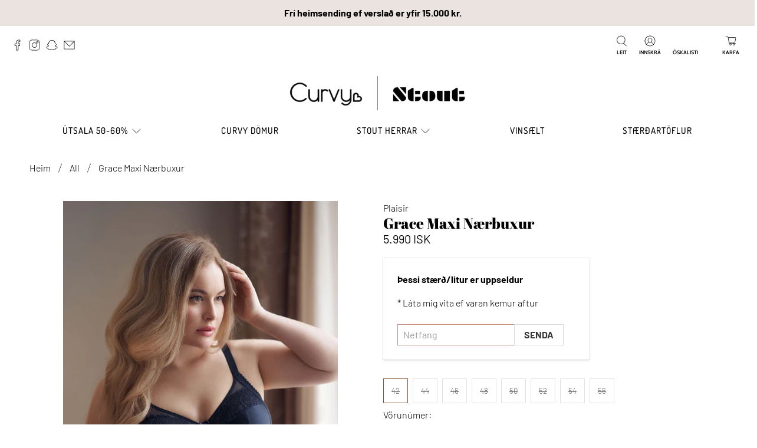

--- FILE ---
content_type: text/javascript; charset=utf-8
request_url: https://www.curvy.is/products/grace-maxi-naerbuxur.js
body_size: 796
content:
{"id":7934668177665,"title":"Grace Maxi Nærbuxur","handle":"grace-maxi-naerbuxur","description":"\u003cp data-mce-fragment=\"1\"\u003e\u003cspan\u003eNý týpa af vönduðum og kvenlegum nærbuxum frá danska merkinu Plaisir!\u003c\/span\u003e\u003c\/p\u003e\n\u003cp data-mce-fragment=\"1\"\u003ePlaisir er margrómað fyrir vandaða og þægilega brjóstahaldara og nærföt.\u003c\/p\u003e\n\u003cp data-mce-fragment=\"1\"\u003eKlassískar nærbuxur sem eru þægilega háar upp - en líka sexy með fallegri blúndi.\u003c\/p\u003e\n\u003cp data-mce-fragment=\"1\"\u003eEfnið er gefur aðeins eftir og heldur sér vel.80% polyamide, 20% lycra.\u003c\/p\u003e\n\u003cp data-mce-fragment=\"1\"\u003eGóð teygjanleg blúnda.\u003c\/p\u003e\n\u003cp data-mce-fragment=\"1\"\u003eFallegur svarblár litur á þessum nærbuxum og brjóstahaldari í stíl er líka fáanlegur í Curvy.\u003cbr\u003e\u003c\/p\u003e\n\u003cp data-mce-fragment=\"1\"\u003e\u003cstrong data-mce-fragment=\"1\"\u003e\u003cspan data-mce-fragment=\"1\"\u003e*Samkvæmt tilmælum heilbrigðiseftirlits má ekki skila\/skipta nærbuxum\u003c\/span\u003e\u003c\/strong\u003e\u003c\/p\u003e","published_at":"2022-12-08T12:00:39Z","created_at":"2022-12-07T12:59:59Z","vendor":"Plaisir","type":"Nærbuxur","tags":["BHsett","Blár","Blóm","Blúnda","Curvy","jol2023","Must","Polyamide","sale","Undirföt","Utsala"],"price":599000,"price_min":599000,"price_max":599000,"available":false,"price_varies":false,"compare_at_price":null,"compare_at_price_min":0,"compare_at_price_max":0,"compare_at_price_varies":false,"variants":[{"id":43647255642369,"title":"42","option1":"42","option2":null,"option3":null,"sku":"UN084-42","requires_shipping":true,"taxable":true,"featured_image":null,"available":false,"name":"Grace Maxi Nærbuxur - 42","public_title":"42","options":["42"],"price":599000,"weight":0,"compare_at_price":null,"inventory_management":"shopify","barcode":"UN084-42","requires_selling_plan":false,"selling_plan_allocations":[]},{"id":43647255675137,"title":"44","option1":"44","option2":null,"option3":null,"sku":"UN084-44","requires_shipping":true,"taxable":true,"featured_image":null,"available":false,"name":"Grace Maxi Nærbuxur - 44","public_title":"44","options":["44"],"price":599000,"weight":0,"compare_at_price":null,"inventory_management":"shopify","barcode":"UN084-44","requires_selling_plan":false,"selling_plan_allocations":[]},{"id":43647255707905,"title":"46","option1":"46","option2":null,"option3":null,"sku":"UN084-46","requires_shipping":true,"taxable":true,"featured_image":null,"available":false,"name":"Grace Maxi Nærbuxur - 46","public_title":"46","options":["46"],"price":599000,"weight":0,"compare_at_price":null,"inventory_management":"shopify","barcode":"UN084-46","requires_selling_plan":false,"selling_plan_allocations":[]},{"id":43647255740673,"title":"48","option1":"48","option2":null,"option3":null,"sku":"UN084-48","requires_shipping":true,"taxable":true,"featured_image":null,"available":false,"name":"Grace Maxi Nærbuxur - 48","public_title":"48","options":["48"],"price":599000,"weight":0,"compare_at_price":null,"inventory_management":"shopify","barcode":"UN084-48","requires_selling_plan":false,"selling_plan_allocations":[]},{"id":43647255773441,"title":"50","option1":"50","option2":null,"option3":null,"sku":"UN084-50","requires_shipping":true,"taxable":true,"featured_image":null,"available":false,"name":"Grace Maxi Nærbuxur - 50","public_title":"50","options":["50"],"price":599000,"weight":0,"compare_at_price":null,"inventory_management":"shopify","barcode":"UN084-50","requires_selling_plan":false,"selling_plan_allocations":[]},{"id":43647255806209,"title":"52","option1":"52","option2":null,"option3":null,"sku":"UN084-52","requires_shipping":true,"taxable":true,"featured_image":null,"available":false,"name":"Grace Maxi Nærbuxur - 52","public_title":"52","options":["52"],"price":599000,"weight":0,"compare_at_price":null,"inventory_management":"shopify","barcode":"UN084-52","requires_selling_plan":false,"selling_plan_allocations":[]},{"id":43647255838977,"title":"54","option1":"54","option2":null,"option3":null,"sku":"UN084-54","requires_shipping":true,"taxable":true,"featured_image":null,"available":false,"name":"Grace Maxi Nærbuxur - 54","public_title":"54","options":["54"],"price":599000,"weight":0,"compare_at_price":null,"inventory_management":"shopify","barcode":"UN084-54","requires_selling_plan":false,"selling_plan_allocations":[]},{"id":43647255871745,"title":"56","option1":"56","option2":null,"option3":null,"sku":"UN084-56","requires_shipping":true,"taxable":true,"featured_image":null,"available":false,"name":"Grace Maxi Nærbuxur - 56","public_title":"56","options":["56"],"price":599000,"weight":0,"compare_at_price":null,"inventory_management":"shopify","barcode":"UN084-56","requires_selling_plan":false,"selling_plan_allocations":[]}],"images":["\/\/cdn.shopify.com\/s\/files\/1\/0624\/9234\/4577\/products\/GraceMaxi_NearlyBlack3.jpg?v=1674656299","\/\/cdn.shopify.com\/s\/files\/1\/0624\/9234\/4577\/products\/GraceMaxi_NearlyBlack_primary.jpg?v=1674656299","\/\/cdn.shopify.com\/s\/files\/1\/0624\/9234\/4577\/products\/GraceMaxi_NearlyBlack2.jpg?v=1670418176"],"featured_image":"\/\/cdn.shopify.com\/s\/files\/1\/0624\/9234\/4577\/products\/GraceMaxi_NearlyBlack3.jpg?v=1674656299","options":[{"name":"Stærðir","position":1,"values":["42","44","46","48","50","52","54","56"]}],"url":"\/products\/grace-maxi-naerbuxur","media":[{"alt":null,"id":32097634320641,"position":1,"preview_image":{"aspect_ratio":0.667,"height":1500,"width":1000,"src":"https:\/\/cdn.shopify.com\/s\/files\/1\/0624\/9234\/4577\/products\/GraceMaxi_NearlyBlack3.jpg?v=1674656299"},"aspect_ratio":0.667,"height":1500,"media_type":"image","src":"https:\/\/cdn.shopify.com\/s\/files\/1\/0624\/9234\/4577\/products\/GraceMaxi_NearlyBlack3.jpg?v=1674656299","width":1000},{"alt":null,"id":32097634255105,"position":2,"preview_image":{"aspect_ratio":0.666,"height":2251,"width":1500,"src":"https:\/\/cdn.shopify.com\/s\/files\/1\/0624\/9234\/4577\/products\/GraceMaxi_NearlyBlack_primary.jpg?v=1674656299"},"aspect_ratio":0.666,"height":2251,"media_type":"image","src":"https:\/\/cdn.shopify.com\/s\/files\/1\/0624\/9234\/4577\/products\/GraceMaxi_NearlyBlack_primary.jpg?v=1674656299","width":1500},{"alt":null,"id":32097634287873,"position":3,"preview_image":{"aspect_ratio":0.667,"height":2250,"width":1500,"src":"https:\/\/cdn.shopify.com\/s\/files\/1\/0624\/9234\/4577\/products\/GraceMaxi_NearlyBlack2.jpg?v=1670418176"},"aspect_ratio":0.667,"height":2250,"media_type":"image","src":"https:\/\/cdn.shopify.com\/s\/files\/1\/0624\/9234\/4577\/products\/GraceMaxi_NearlyBlack2.jpg?v=1670418176","width":1500}],"requires_selling_plan":false,"selling_plan_groups":[]}